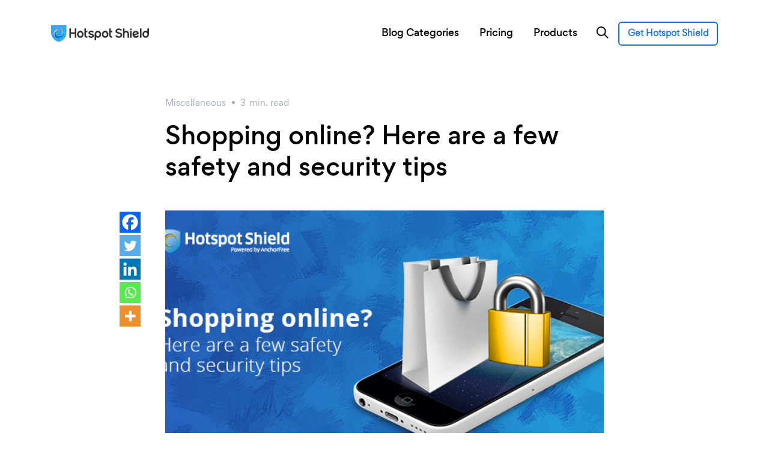

--- FILE ---
content_type: text/html; charset=UTF-8
request_url: https://www.hotspotshield.com/blog/shopping-online-safety-security-tips/
body_size: 16402
content:
<!DOCTYPE html>
<html lang="en-US" id="html">
<head>
	<meta charset="UTF-8">
	<meta name="viewport" content="width=device-width, initial-scale=1, shrink-to-fit=no">
	<link rel="profile" href="https://gmpg.org/xfn/11">

    <link rel="shortcut icon" href="https://blog.hotspotshield.com/wp-content/themes/hotspotshieldblog/img/ico/favicon.ico" type="image/x-icon">
    <link rel="apple-touch-icon" sizes="57x57" href="https://blog.hotspotshield.com/wp-content/themes/hotspotshieldblog/img/ico/apple-icon-57x57.png">
	<link rel="apple-touch-icon" sizes="60x60" href="https://blog.hotspotshield.com/wp-content/themes/hotspotshieldblog/img/ico/apple-icon-60x60.png">
	<link rel="apple-touch-icon" sizes="72x72" href="https://blog.hotspotshield.com/wp-content/themes/hotspotshieldblog/img/ico/apple-icon-72x72.png">
	<link rel="apple-touch-icon" sizes="76x76" href="https://blog.hotspotshield.com/wp-content/themes/hotspotshieldblog/img/ico/apple-icon-76x76.png">
	<link rel="apple-touch-icon" sizes="114x114" href="https://blog.hotspotshield.com/wp-content/themes/hotspotshieldblog/img/ico/apple-icon-114x114.png">
	<link rel="apple-touch-icon" sizes="120x120" href="https://blog.hotspotshield.com/wp-content/themes/hotspotshieldblog/img/ico/apple-icon-120x120.png">
	<link rel="apple-touch-icon" sizes="144x144" href="https://blog.hotspotshield.com/wp-content/themes/hotspotshieldblog/img/ico/apple-icon-144x144.png">
	<link rel="apple-touch-icon" sizes="152x152" href="https://blog.hotspotshield.com/wp-content/themes/hotspotshieldblog/img/ico/apple-icon-152x152.png">
	<link rel="apple-touch-icon" sizes="180x180" href="https://blog.hotspotshield.com/wp-content/themes/hotspotshieldblog/img/ico/apple-icon-180x180.png">
	<link rel="icon" type="image/png" sizes="192x192"  href="https://blog.hotspotshield.com/wp-content/themes/hotspotshieldblog/img/ico/android-icon-192x192.png">
	<link rel="icon" type="image/png" sizes="32x32" href="https://blog.hotspotshield.com/wp-content/themes/hotspotshieldblog/img/ico/favicon-32x32.png">
	<link rel="icon" type="image/png" sizes="96x96" href="https://blog.hotspotshield.com/wp-content/themes/hotspotshieldblog/img/ico/favicon-96x96.png">
	<link rel="icon" type="image/png" sizes="16x16" href="https://blog.hotspotshield.com/wp-content/themes/hotspotshieldblog/img/ico/favicon-16x16.png">
	<meta name="theme-color" content="#ffffff">	
	

	<title>Shopping online? Here are a few safety and security tips &#8211; Hotspot Shield VPN</title>
<meta name='robots' content='max-image-preview:large' />
	<style>img:is([sizes="auto" i], [sizes^="auto," i]) { contain-intrinsic-size: 3000px 1500px }</style>
	<link rel='dns-prefetch' href='//www.hotspotshield.com' />
<link rel='stylesheet' id='wp-block-library-css' href='https://blog.hotspotshield.com/wp-includes/css/dist/block-library/style.min.css?ver=6.8.3' type='text/css' media='all' />
<style id='classic-theme-styles-inline-css' type='text/css'>
/*! This file is auto-generated */
.wp-block-button__link{color:#fff;background-color:#32373c;border-radius:9999px;box-shadow:none;text-decoration:none;padding:calc(.667em + 2px) calc(1.333em + 2px);font-size:1.125em}.wp-block-file__button{background:#32373c;color:#fff;text-decoration:none}
</style>
<style id='safe-svg-svg-icon-style-inline-css' type='text/css'>
.safe-svg-cover{text-align:center}.safe-svg-cover .safe-svg-inside{display:inline-block;max-width:100%}.safe-svg-cover svg{fill:currentColor;height:100%;max-height:100%;max-width:100%;width:100%}

</style>
<link rel='stylesheet' id='wp-components-css' href='https://blog.hotspotshield.com/wp-includes/css/dist/components/style.min.css?ver=6.8.3' type='text/css' media='all' />
<link rel='stylesheet' id='wp-preferences-css' href='https://blog.hotspotshield.com/wp-includes/css/dist/preferences/style.min.css?ver=6.8.3' type='text/css' media='all' />
<link rel='stylesheet' id='wp-block-editor-css' href='https://blog.hotspotshield.com/wp-includes/css/dist/block-editor/style.min.css?ver=6.8.3' type='text/css' media='all' />
<link rel='stylesheet' id='popup-maker-block-library-style-css' href='https://blog.hotspotshield.com/wp-content/plugins/popup-maker/dist/packages/block-library-style.css?ver=dbea705cfafe089d65f1' type='text/css' media='all' />
<style id='global-styles-inline-css' type='text/css'>
:root{--wp--preset--aspect-ratio--square: 1;--wp--preset--aspect-ratio--4-3: 4/3;--wp--preset--aspect-ratio--3-4: 3/4;--wp--preset--aspect-ratio--3-2: 3/2;--wp--preset--aspect-ratio--2-3: 2/3;--wp--preset--aspect-ratio--16-9: 16/9;--wp--preset--aspect-ratio--9-16: 9/16;--wp--preset--color--black: #000000;--wp--preset--color--cyan-bluish-gray: #abb8c3;--wp--preset--color--white: #ffffff;--wp--preset--color--pale-pink: #f78da7;--wp--preset--color--vivid-red: #cf2e2e;--wp--preset--color--luminous-vivid-orange: #ff6900;--wp--preset--color--luminous-vivid-amber: #fcb900;--wp--preset--color--light-green-cyan: #7bdcb5;--wp--preset--color--vivid-green-cyan: #00d084;--wp--preset--color--pale-cyan-blue: #8ed1fc;--wp--preset--color--vivid-cyan-blue: #0693e3;--wp--preset--color--vivid-purple: #9b51e0;--wp--preset--gradient--vivid-cyan-blue-to-vivid-purple: linear-gradient(135deg,rgba(6,147,227,1) 0%,rgb(155,81,224) 100%);--wp--preset--gradient--light-green-cyan-to-vivid-green-cyan: linear-gradient(135deg,rgb(122,220,180) 0%,rgb(0,208,130) 100%);--wp--preset--gradient--luminous-vivid-amber-to-luminous-vivid-orange: linear-gradient(135deg,rgba(252,185,0,1) 0%,rgba(255,105,0,1) 100%);--wp--preset--gradient--luminous-vivid-orange-to-vivid-red: linear-gradient(135deg,rgba(255,105,0,1) 0%,rgb(207,46,46) 100%);--wp--preset--gradient--very-light-gray-to-cyan-bluish-gray: linear-gradient(135deg,rgb(238,238,238) 0%,rgb(169,184,195) 100%);--wp--preset--gradient--cool-to-warm-spectrum: linear-gradient(135deg,rgb(74,234,220) 0%,rgb(151,120,209) 20%,rgb(207,42,186) 40%,rgb(238,44,130) 60%,rgb(251,105,98) 80%,rgb(254,248,76) 100%);--wp--preset--gradient--blush-light-purple: linear-gradient(135deg,rgb(255,206,236) 0%,rgb(152,150,240) 100%);--wp--preset--gradient--blush-bordeaux: linear-gradient(135deg,rgb(254,205,165) 0%,rgb(254,45,45) 50%,rgb(107,0,62) 100%);--wp--preset--gradient--luminous-dusk: linear-gradient(135deg,rgb(255,203,112) 0%,rgb(199,81,192) 50%,rgb(65,88,208) 100%);--wp--preset--gradient--pale-ocean: linear-gradient(135deg,rgb(255,245,203) 0%,rgb(182,227,212) 50%,rgb(51,167,181) 100%);--wp--preset--gradient--electric-grass: linear-gradient(135deg,rgb(202,248,128) 0%,rgb(113,206,126) 100%);--wp--preset--gradient--midnight: linear-gradient(135deg,rgb(2,3,129) 0%,rgb(40,116,252) 100%);--wp--preset--font-size--small: 13px;--wp--preset--font-size--medium: 20px;--wp--preset--font-size--large: 36px;--wp--preset--font-size--x-large: 42px;--wp--preset--spacing--20: 0.44rem;--wp--preset--spacing--30: 0.67rem;--wp--preset--spacing--40: 1rem;--wp--preset--spacing--50: 1.5rem;--wp--preset--spacing--60: 2.25rem;--wp--preset--spacing--70: 3.38rem;--wp--preset--spacing--80: 5.06rem;--wp--preset--shadow--natural: 6px 6px 9px rgba(0, 0, 0, 0.2);--wp--preset--shadow--deep: 12px 12px 50px rgba(0, 0, 0, 0.4);--wp--preset--shadow--sharp: 6px 6px 0px rgba(0, 0, 0, 0.2);--wp--preset--shadow--outlined: 6px 6px 0px -3px rgba(255, 255, 255, 1), 6px 6px rgba(0, 0, 0, 1);--wp--preset--shadow--crisp: 6px 6px 0px rgba(0, 0, 0, 1);}:where(.is-layout-flex){gap: 0.5em;}:where(.is-layout-grid){gap: 0.5em;}body .is-layout-flex{display: flex;}.is-layout-flex{flex-wrap: wrap;align-items: center;}.is-layout-flex > :is(*, div){margin: 0;}body .is-layout-grid{display: grid;}.is-layout-grid > :is(*, div){margin: 0;}:where(.wp-block-columns.is-layout-flex){gap: 2em;}:where(.wp-block-columns.is-layout-grid){gap: 2em;}:where(.wp-block-post-template.is-layout-flex){gap: 1.25em;}:where(.wp-block-post-template.is-layout-grid){gap: 1.25em;}.has-black-color{color: var(--wp--preset--color--black) !important;}.has-cyan-bluish-gray-color{color: var(--wp--preset--color--cyan-bluish-gray) !important;}.has-white-color{color: var(--wp--preset--color--white) !important;}.has-pale-pink-color{color: var(--wp--preset--color--pale-pink) !important;}.has-vivid-red-color{color: var(--wp--preset--color--vivid-red) !important;}.has-luminous-vivid-orange-color{color: var(--wp--preset--color--luminous-vivid-orange) !important;}.has-luminous-vivid-amber-color{color: var(--wp--preset--color--luminous-vivid-amber) !important;}.has-light-green-cyan-color{color: var(--wp--preset--color--light-green-cyan) !important;}.has-vivid-green-cyan-color{color: var(--wp--preset--color--vivid-green-cyan) !important;}.has-pale-cyan-blue-color{color: var(--wp--preset--color--pale-cyan-blue) !important;}.has-vivid-cyan-blue-color{color: var(--wp--preset--color--vivid-cyan-blue) !important;}.has-vivid-purple-color{color: var(--wp--preset--color--vivid-purple) !important;}.has-black-background-color{background-color: var(--wp--preset--color--black) !important;}.has-cyan-bluish-gray-background-color{background-color: var(--wp--preset--color--cyan-bluish-gray) !important;}.has-white-background-color{background-color: var(--wp--preset--color--white) !important;}.has-pale-pink-background-color{background-color: var(--wp--preset--color--pale-pink) !important;}.has-vivid-red-background-color{background-color: var(--wp--preset--color--vivid-red) !important;}.has-luminous-vivid-orange-background-color{background-color: var(--wp--preset--color--luminous-vivid-orange) !important;}.has-luminous-vivid-amber-background-color{background-color: var(--wp--preset--color--luminous-vivid-amber) !important;}.has-light-green-cyan-background-color{background-color: var(--wp--preset--color--light-green-cyan) !important;}.has-vivid-green-cyan-background-color{background-color: var(--wp--preset--color--vivid-green-cyan) !important;}.has-pale-cyan-blue-background-color{background-color: var(--wp--preset--color--pale-cyan-blue) !important;}.has-vivid-cyan-blue-background-color{background-color: var(--wp--preset--color--vivid-cyan-blue) !important;}.has-vivid-purple-background-color{background-color: var(--wp--preset--color--vivid-purple) !important;}.has-black-border-color{border-color: var(--wp--preset--color--black) !important;}.has-cyan-bluish-gray-border-color{border-color: var(--wp--preset--color--cyan-bluish-gray) !important;}.has-white-border-color{border-color: var(--wp--preset--color--white) !important;}.has-pale-pink-border-color{border-color: var(--wp--preset--color--pale-pink) !important;}.has-vivid-red-border-color{border-color: var(--wp--preset--color--vivid-red) !important;}.has-luminous-vivid-orange-border-color{border-color: var(--wp--preset--color--luminous-vivid-orange) !important;}.has-luminous-vivid-amber-border-color{border-color: var(--wp--preset--color--luminous-vivid-amber) !important;}.has-light-green-cyan-border-color{border-color: var(--wp--preset--color--light-green-cyan) !important;}.has-vivid-green-cyan-border-color{border-color: var(--wp--preset--color--vivid-green-cyan) !important;}.has-pale-cyan-blue-border-color{border-color: var(--wp--preset--color--pale-cyan-blue) !important;}.has-vivid-cyan-blue-border-color{border-color: var(--wp--preset--color--vivid-cyan-blue) !important;}.has-vivid-purple-border-color{border-color: var(--wp--preset--color--vivid-purple) !important;}.has-vivid-cyan-blue-to-vivid-purple-gradient-background{background: var(--wp--preset--gradient--vivid-cyan-blue-to-vivid-purple) !important;}.has-light-green-cyan-to-vivid-green-cyan-gradient-background{background: var(--wp--preset--gradient--light-green-cyan-to-vivid-green-cyan) !important;}.has-luminous-vivid-amber-to-luminous-vivid-orange-gradient-background{background: var(--wp--preset--gradient--luminous-vivid-amber-to-luminous-vivid-orange) !important;}.has-luminous-vivid-orange-to-vivid-red-gradient-background{background: var(--wp--preset--gradient--luminous-vivid-orange-to-vivid-red) !important;}.has-very-light-gray-to-cyan-bluish-gray-gradient-background{background: var(--wp--preset--gradient--very-light-gray-to-cyan-bluish-gray) !important;}.has-cool-to-warm-spectrum-gradient-background{background: var(--wp--preset--gradient--cool-to-warm-spectrum) !important;}.has-blush-light-purple-gradient-background{background: var(--wp--preset--gradient--blush-light-purple) !important;}.has-blush-bordeaux-gradient-background{background: var(--wp--preset--gradient--blush-bordeaux) !important;}.has-luminous-dusk-gradient-background{background: var(--wp--preset--gradient--luminous-dusk) !important;}.has-pale-ocean-gradient-background{background: var(--wp--preset--gradient--pale-ocean) !important;}.has-electric-grass-gradient-background{background: var(--wp--preset--gradient--electric-grass) !important;}.has-midnight-gradient-background{background: var(--wp--preset--gradient--midnight) !important;}.has-small-font-size{font-size: var(--wp--preset--font-size--small) !important;}.has-medium-font-size{font-size: var(--wp--preset--font-size--medium) !important;}.has-large-font-size{font-size: var(--wp--preset--font-size--large) !important;}.has-x-large-font-size{font-size: var(--wp--preset--font-size--x-large) !important;}
:where(.wp-block-post-template.is-layout-flex){gap: 1.25em;}:where(.wp-block-post-template.is-layout-grid){gap: 1.25em;}
:where(.wp-block-columns.is-layout-flex){gap: 2em;}:where(.wp-block-columns.is-layout-grid){gap: 2em;}
:root :where(.wp-block-pullquote){font-size: 1.5em;line-height: 1.6;}
</style>
<link rel='stylesheet' id='widgets-on-pages-css' href='https://blog.hotspotshield.com/wp-content/plugins/widgets-on-pages/public/css/widgets-on-pages-public.css?ver=1.4.0' type='text/css' media='all' />
<link rel='stylesheet' id='ppress-frontend-css' href='https://blog.hotspotshield.com/wp-content/plugins/wp-user-avatar/assets/css/frontend.min.css?ver=4.16.8' type='text/css' media='all' />
<link rel='stylesheet' id='ppress-flatpickr-css' href='https://blog.hotspotshield.com/wp-content/plugins/wp-user-avatar/assets/flatpickr/flatpickr.min.css?ver=4.16.8' type='text/css' media='all' />
<link rel='stylesheet' id='ppress-select2-css' href='https://blog.hotspotshield.com/wp-content/plugins/wp-user-avatar/assets/select2/select2.min.css?ver=6.8.3' type='text/css' media='all' />
<link rel='stylesheet' id='understrap-styles-css' href='https://blog.hotspotshield.com/wp-content/themes/hotspotshieldblog/css/theme.min.css?ver=0.9.1.1692786596' type='text/css' media='all' />
<link rel='stylesheet' id='newsletter-css' href='https://blog.hotspotshield.com/wp-content/plugins/newsletter/style.css?ver=9.1.1' type='text/css' media='all' />
<link rel='stylesheet' id='wp-pagenavi-css' href='https://blog.hotspotshield.com/wp-content/plugins/wp-pagenavi/pagenavi-css.css?ver=2.70' type='text/css' media='all' />
<link rel='stylesheet' id='heateor_sss_frontend_css-css' href='https://blog.hotspotshield.com/wp-content/plugins/sassy-social-share/public/css/sassy-social-share-public.css?ver=3.3.79' type='text/css' media='all' />
<style id='heateor_sss_frontend_css-inline-css' type='text/css'>
.heateor_sss_button_instagram span.heateor_sss_svg,a.heateor_sss_instagram span.heateor_sss_svg{background:radial-gradient(circle at 30% 107%,#fdf497 0,#fdf497 5%,#fd5949 45%,#d6249f 60%,#285aeb 90%)}.heateor_sss_horizontal_sharing .heateor_sss_svg,.heateor_sss_standard_follow_icons_container .heateor_sss_svg{color:#fff;border-width:0px;border-style:solid;border-color:transparent}.heateor_sss_horizontal_sharing .heateorSssTCBackground{color:#666}.heateor_sss_horizontal_sharing span.heateor_sss_svg:hover,.heateor_sss_standard_follow_icons_container span.heateor_sss_svg:hover{border-color:transparent;}.heateor_sss_vertical_sharing span.heateor_sss_svg,.heateor_sss_floating_follow_icons_container span.heateor_sss_svg{color:#fff;border-width:0px;border-style:solid;border-color:transparent;}.heateor_sss_vertical_sharing .heateorSssTCBackground{color:#666;}.heateor_sss_vertical_sharing span.heateor_sss_svg:hover,.heateor_sss_floating_follow_icons_container span.heateor_sss_svg:hover{border-color:transparent;}@media screen and (max-width:783px) {.heateor_sss_vertical_sharing{display:none!important}}
</style>
<link rel='stylesheet' id='popup-maker-site-css' href='//blog.hotspotshield.com/wp-content/uploads/pum/pum-site-styles.css?generated=1755234298&#038;ver=1.21.5' type='text/css' media='all' />
<script type="text/javascript" src="https://blog.hotspotshield.com/wp-includes/js/jquery/jquery.min.js?ver=3.7.1" id="jquery-core-js"></script>
<script type="text/javascript" src="https://blog.hotspotshield.com/wp-includes/js/jquery/jquery-migrate.min.js?ver=3.4.1" id="jquery-migrate-js"></script>
<script type="text/javascript" src="https://blog.hotspotshield.com/wp-content/plugins/wp-user-avatar/assets/flatpickr/flatpickr.min.js?ver=4.16.8" id="ppress-flatpickr-js"></script>
<script type="text/javascript" src="https://blog.hotspotshield.com/wp-content/plugins/wp-user-avatar/assets/select2/select2.min.js?ver=4.16.8" id="ppress-select2-js"></script>
<link rel="https://api.w.org/" href="https://blog.hotspotshield.com/wp-json/" /><link rel="alternate" title="JSON" type="application/json" href="https://blog.hotspotshield.com/wp-json/wp/v2/posts/3892" /><link rel="canonical" href="https://blog.hotspotshield.com/shopping-online-safety-security-tips/" />
<link rel="alternate" title="oEmbed (JSON)" type="application/json+oembed" href="https://blog.hotspotshield.com/wp-json/oembed/1.0/embed?url=https%3A%2F%2Fblog.hotspotshield.com%2Fshopping-online-safety-security-tips%2F" />
<link rel="alternate" title="oEmbed (XML)" type="text/xml+oembed" href="https://blog.hotspotshield.com/wp-json/oembed/1.0/embed?url=https%3A%2F%2Fblog.hotspotshield.com%2Fshopping-online-safety-security-tips%2F&#038;format=xml" />
<link rel="pingback" href="https://blog.hotspotshield.com/xmlrpc.php">
<meta name="mobile-web-app-capable" content="yes">
<meta name="apple-mobile-web-app-capable" content="yes">
<meta name="apple-mobile-web-app-title" content="Hotspot Shield VPN - ">
		<style type="text/css" id="wp-custom-css">
			.left-col1 {
	padding-left: 50px;
}

.left-col2 {
	padding-left: 25px;
}

strong, b{
	font-family: "Gordita Medium";
}
.getbtn-cta {
		display: inline-block;
    border: solid 2px #1370f5;
    line-height: 16px;
    height: 40px;
    padding: 10px 14px !important;
    font-size: 14px;
    color: #1370F5;
    border-radius: 6px;
    text-align: center;
    font-weight: 600;
    width: auto;
}
.getbtn-cta a {
    color: #1370F5 !important;
		font-family: "Gordita" !important;
}

.getbtn-cta:hover {
	border: 2px solid #118CFF;
  background: #118CFF;
	color: #fff;
}

/*Author profile styles*/

#author {
	background: #fafafa;
	padding: 50px 0px;
	margin-bottom: 50px;
}

.authorcolumn1 {
  float: left;
  width: 25%;
  padding: 5px;
}
.authorcolumn2 {
  float: left;
  width: 75%;
  padding: 5px 5px 5px 50px;
}

@media screen and (max-width: 500px) {
  .authorcolumn1 {
    width: 100%;
		padding: 15px 5px;
  }
	.authorcolumn2 {
		width: 100%;
		padding: 5px;
	}
}

/*Our Authors*/

#authorslist {
	background: #fafafa;
	padding: 50px 0px;
	margin-top: 0px;
	margin-bottom: 50px;
}
#authorslist > div > div > div.authorscolumn2 > h1 {
	
}

.authorscolumn1 {
  float: left;
  width: 60%;
  padding: 5px;
}
.authorscolumn2 {
  float: left;
  width: 40%;
  padding: 5px 5px 5px 50px;
}

@media screen and (max-width: 500px) {
	.regular__content{
		padding: 15px;
	}
	
	#authorslist {
	background: #fafafa;
	padding: 0px;
	margin-top: 0px;
	margin-bottom: 20px;
}
  .authorscolumn1 {
    width: 100%;
		padding: 0;
  }
	.authorscolumn2 {
		width: 100%;
		padding: 15px;
	}
}
#page__footer .footer__wrapper .footer__menu h5 {
    font-size: 14px;
    font-family: "Gordita";
    line-height: 16px;
    margin-bottom: 7px;
    position: relative;
    color: #fff;
}
#page__footer {
    background: #101010;
    font-size: .875rem;
    overflow: hidden;
    padding-top: 60px;
    padding-bottom: 0px;
}
#page__footer .footer__wrapper {
    margin: 0 auto;
    padding: 0 30px;
    max-width: 1170px;
}
#page__footer .footer__wrapper .footer__menu {
    margin: 0 0 60px;
}
.footer__menu--list {
    line-height: 16px;
    width: 160px;
    margin-right: 30px;
    margin-left: 0;
    padding-right: 0;
}
#page__footer .footer__wrapper .footer__menu .footer__menu--list li a {
    font-size: 14px;
    line-height: 16px;
    padding-top: 7px;
    padding-bottom: 7px;
    display: block;
    color: #b3b3b3;
    font-family: "Gordita";
}
#page__footer .footer__wrapper .footer__menu .footer__menu--list li a:hover {
    color: #1370f5;
}
#page__footer .footer__bottom {
    margin-top: 0px;
    padding-bottom: 8px;
}
#page__footer .footer__bottom .footer__socials {
    position: relative;
    top: -6px;
}
#page__footer .footer__bottom .footer__socials a {
    padding: 11px 11px 14px;
}
#page__footer .footer__nav {
    padding-bottom: 56px;
}
#page__footer .footer__nav #menu-tos-menu li a {
    font-size: 12px;
    color: #b3b3b3;
    margin-right: 10px;
    font-family: "Gordita";
}
#page__footer .footer__nav #menu-tos-menu li a:hover {
    color: #1370f5;
}
#page__footer .footer__nav small {
    font-family: "Gordita";
    font-size: 12px;
    line-height: 18px;
    color: #707070;
}
.footer__menu--list .menu-item-5991 {
	display:none !important;
}		</style>
			<script src="https://cmp.osano.com/16A2vNUFatg5b44KX/fc80ae52-dd27-4d1b-9a67-d9de5f3e1473/osano.js"></script>
</head>

<body class="wp-singular post-template-default single single-post postid-3892 single-format-standard wp-theme-hotspotshieldblog group-blog">

	<div class="menu-overlay"></div>

	<div class="main-menu-sidebar visible-xs visible-sm visible-md" id="menu">

		<header>
			<a href="https://www.hotspotshield.com" class="d-md-block mobile-logo">
				<img src="https://blog.hotspotshield.com/wp-content/uploads/2020/09/full.svg" alt="Hotspot Shield VPN">
			</a>				
			<a href="javascript:;" class="close-menu-btn"><svg viewBox="0 0 20 20" id="icon-close-push" width="16px" height="16px"><g stroke="#fff" stroke-width="2" fill="none" fill-rule="evenodd" stroke-linecap="square"><path d="M2 2l16 16M2 18L18 2"></path></g></svg></a>
		</header>
		<!-- // header  -->

		<nav id="sidebar-menu-wrapper">
			<div id="menu">    
				<ul class="nav-links">
				<li id="menu-item-5896" class="menu-item menu-item-type-custom menu-item-object-custom menu-item-has-children menu-item-5896 has-menu"><a title="Blog Categories" href="https://www.hotspotshield.com/blog" aria-haspopup="true"  data-toggle="dropdownx" >Blog Categories</a><small></small>
<ul role="menu" class=" dropdown-some">
	<li id="menu-item-5897" class="menu-item menu-item-type-taxonomy menu-item-object-category menu-item-5897"><a title="Gaming" href="https://blog.hotspotshield.com/category/gaming/"  data-toggle="dropdownx" >Gaming</a></li>
	<li id="menu-item-5898" class="menu-item menu-item-type-taxonomy menu-item-object-category menu-item-5898"><a title="Internet Censorship" href="https://blog.hotspotshield.com/category/internet-censorship/"  data-toggle="dropdownx" >Internet Censorship</a></li>
	<li id="menu-item-5899" class="menu-item menu-item-type-taxonomy menu-item-object-category current-post-ancestor current-menu-parent current-post-parent menu-item-5899"><a title="Miscellaneous" href="https://blog.hotspotshield.com/category/miscellaneous/"  data-toggle="dropdownx" >Miscellaneous</a></li>
	<li id="menu-item-5900" class="menu-item menu-item-type-taxonomy menu-item-object-category menu-item-5900"><a title="Music" href="https://blog.hotspotshield.com/category/music/"  data-toggle="dropdownx" >Music</a></li>
	<li id="menu-item-5901" class="menu-item menu-item-type-taxonomy menu-item-object-category menu-item-5901"><a title="Parenting" href="https://blog.hotspotshield.com/category/parenting/"  data-toggle="dropdownx" >Parenting</a></li>
	<li id="menu-item-5902" class="menu-item menu-item-type-taxonomy menu-item-object-category menu-item-5902"><a title="Privacy &amp; Security" href="https://blog.hotspotshield.com/category/privacy-security/"  data-toggle="dropdownx" >Privacy &amp; Security</a></li>
	<li id="menu-item-5903" class="menu-item menu-item-type-taxonomy menu-item-object-category menu-item-5903"><a title="Product News" href="https://blog.hotspotshield.com/category/product-news/"  data-toggle="dropdownx" >Product News</a></li>
	<li id="menu-item-5904" class="menu-item menu-item-type-taxonomy menu-item-object-category menu-item-5904"><a title="Sports" href="https://blog.hotspotshield.com/category/sports/"  data-toggle="dropdownx" >Sports</a></li>
	<li id="menu-item-5905" class="menu-item menu-item-type-taxonomy menu-item-object-category menu-item-5905"><a title="Tips" href="https://blog.hotspotshield.com/category/tips/"  data-toggle="dropdownx" >Tips</a></li>
	<li id="menu-item-5906" class="menu-item menu-item-type-taxonomy menu-item-object-category menu-item-5906"><a title="Travel" href="https://blog.hotspotshield.com/category/travel/"  data-toggle="dropdownx" >Travel</a></li>
	<li id="menu-item-5907" class="menu-item menu-item-type-taxonomy menu-item-object-category menu-item-5907"><a title="TV &amp; Movies" href="https://blog.hotspotshield.com/category/tv-movies/"  data-toggle="dropdownx" >TV &amp; Movies</a></li>
</ul>
</li>
<li id="menu-item-6134" class="menu-item menu-item-type-custom menu-item-object-custom menu-item-6134"><a title="Pricing" href="https://www.hotspotshield.com/select-plan/"  data-toggle="dropdownx" >Pricing</a></li>
<li id="menu-item-6133" class="menu-item menu-item-type-custom menu-item-object-custom menu-item-6133"><a title="Products" href="https://www.hotspotshield.com/vpn/vpn-for-mac/"  data-toggle="dropdownx" >Products</a></li>
  			
				</ul>
			</div>
			<!-- // menu  -->
		</nav>
		<!-- // sidebar menu wrapper  -->

	</div>

    <div class="fixed-top" id="header-blog">
        <div class="container">
			<div class="top__branding">
				<a href="https://www.hotspotshield.com" class="desk-logo"><img src="https://blog.hotspotshield.com/wp-content/uploads/2020/09/full.svg" alt="Hotspot Shield VPN"></a>
				<a href="https://www.hotspotshield.com" class="mobile-logo"><img src="https://blog.hotspotshield.com/wp-content/uploads/2020/09/full.svg" alt="Hotspot Shield VPN"></a>
			</div>
			<!-- // braidng  -->      
			<div class="top__nav">
			    <div class="menu-blog-menu-container"><ul id="menu-blog-menu-1" class="menu"><li class="menu-item menu-item-type-custom menu-item-object-custom menu-item-has-children menu-item-5896"><a href="https://www.hotspotshield.com/blog">Blog Categories</a>
<ul class="sub-menu">
	<li class="menu-item menu-item-type-taxonomy menu-item-object-category menu-item-5897"><a href="https://blog.hotspotshield.com/category/gaming/">Gaming</a></li>
	<li class="menu-item menu-item-type-taxonomy menu-item-object-category menu-item-5898"><a href="https://blog.hotspotshield.com/category/internet-censorship/">Internet Censorship</a></li>
	<li class="menu-item menu-item-type-taxonomy menu-item-object-category current-post-ancestor current-menu-parent current-post-parent menu-item-5899"><a href="https://blog.hotspotshield.com/category/miscellaneous/">Miscellaneous</a></li>
	<li class="menu-item menu-item-type-taxonomy menu-item-object-category menu-item-5900"><a href="https://blog.hotspotshield.com/category/music/">Music</a></li>
	<li class="menu-item menu-item-type-taxonomy menu-item-object-category menu-item-5901"><a href="https://blog.hotspotshield.com/category/parenting/">Parenting</a></li>
	<li class="menu-item menu-item-type-taxonomy menu-item-object-category menu-item-5902"><a href="https://blog.hotspotshield.com/category/privacy-security/">Privacy &amp; Security</a></li>
	<li class="menu-item menu-item-type-taxonomy menu-item-object-category menu-item-5903"><a href="https://blog.hotspotshield.com/category/product-news/">Product News</a></li>
	<li class="menu-item menu-item-type-taxonomy menu-item-object-category menu-item-5904"><a href="https://blog.hotspotshield.com/category/sports/">Sports</a></li>
	<li class="menu-item menu-item-type-taxonomy menu-item-object-category menu-item-5905"><a href="https://blog.hotspotshield.com/category/tips/">Tips</a></li>
	<li class="menu-item menu-item-type-taxonomy menu-item-object-category menu-item-5906"><a href="https://blog.hotspotshield.com/category/travel/">Travel</a></li>
	<li class="menu-item menu-item-type-taxonomy menu-item-object-category menu-item-5907"><a href="https://blog.hotspotshield.com/category/tv-movies/">TV &amp; Movies</a></li>
</ul>
</li>
<li class="menu-item menu-item-type-custom menu-item-object-custom menu-item-6134"><a href="https://www.hotspotshield.com/select-plan/">Pricing</a></li>
<li class="menu-item menu-item-type-custom menu-item-object-custom menu-item-6133"><a href="https://www.hotspotshield.com/vpn/vpn-for-mac/">Products</a></li>
</ul></div>				<a href="javascript:;" id="search-btn"><img src="https://blog.hotspotshield.com/wp-content/themes/hotspotshieldblog/img/ico/search.svg" alt=""></a>
				<a class="getbtn-cta" href="https://www.hotspotshield.com/select-plan/">Get Hotspot Shield</a>
			</div>
			<!-- // nav  -->     
			<div id="search-bar">
				<form role="search" action="https://blog.hotspotshield.com/" method="get" id="searchform">
					<input type="text" name="s" placeholder="Search"/>
					<button type="submit" alt="Search" value=""><img src="https://blog.hotspotshield.com/wp-content/themes/hotspotshieldblog/img/ico/search-small.svg" alt=""></button>
				</form>
				<a href="javascript:;" class="btn-close"><img src="https://blog.hotspotshield.com/wp-content/themes/hotspotshieldblog/img/ico/close-search.svg" alt=""></a>
			</div>
			<!-- // search bar  -->			
			<div id="mobile-menu--btn" class="d-lg-none">
				<a href="javascript:;">
					<span></span>
					<span></span>
					<span></span>
				</a>
			</div>
			<!-- // mobile  -->		
			<a href="javascript:;" id="search-btn--mobile" class="d-lg-none"><img src="https://blog.hotspotshield.com/wp-content/themes/hotspotshieldblog/img/ico/search.svg" alt=""></a>
        </div>
        <!-- // container  -->
    </div>
    <!-- // blog header  -->
<div id="blog-single">
		<div class="container container-intro">

			<div class="row">
				<div class="col-lg-8 offset-lg-2 col-md-10 offset-md-1">
					<header>
						<div class="metas">
							<span><a href="https://blog.hotspotshield.com/category/miscellaneous/">Miscellaneous</a></span>
							<span><span class="span-reading-time rt-reading-time"><span class="rt-label rt-prefix"></span> <span class="rt-time"> 3</span> <span class="rt-label rt-postfix">min.</span></span> read</span>	
						</div>	
						<!-- // metas  -->
						<h1>Shopping online? Here are a few safety and security tips</h1>
					</header>
				</div>
				<!-- // col -->
			</div>
			<!-- // row  -->

		</div>

		<div class="container container-narrow">

			<div class="row">

				<div class="col-lg-2 col-md-1">
					<div class="blog-share d-none d-md-block">
						
						<!-- Go to www.addthis.com/dashboard to customize your tools -->
						<!-- <div class="addthis_inline_share_toolbox"></div> -->

						<div class="heateor_sss_sharing_container heateor_sss_horizontal_sharing" data-heateor-ss-offset="0" data-heateor-sss-href='https://blog.hotspotshield.com/shopping-online-safety-security-tips/'><div class="heateor_sss_sharing_ul"><a aria-label="Facebook" class="heateor_sss_facebook" href="https://www.facebook.com/sharer/sharer.php?u=https%3A%2F%2Fblog.hotspotshield.com%2Fshopping-online-safety-security-tips%2F" title="Facebook" rel="nofollow noopener" target="_blank" style="font-size:32px!important;box-shadow:none;display:inline-block;vertical-align:middle"><span class="heateor_sss_svg" style="background-color:#0765FE;width:35px;height:35px;display:inline-block;opacity:1;float:left;font-size:32px;box-shadow:none;display:inline-block;font-size:16px;padding:0 4px;vertical-align:middle;background-repeat:repeat;overflow:hidden;padding:0;cursor:pointer;box-sizing:content-box"><svg style="display:block;" focusable="false" aria-hidden="true" xmlns="http://www.w3.org/2000/svg" width="100%" height="100%" viewBox="0 0 32 32"><path fill="#fff" d="M28 16c0-6.627-5.373-12-12-12S4 9.373 4 16c0 5.628 3.875 10.35 9.101 11.647v-7.98h-2.474V16H13.1v-1.58c0-4.085 1.849-5.978 5.859-5.978.76 0 2.072.15 2.608.298v3.325c-.283-.03-.775-.045-1.386-.045-1.967 0-2.728.745-2.728 2.683V16h3.92l-.673 3.667h-3.247v8.245C23.395 27.195 28 22.135 28 16Z"></path></svg></span></a><a aria-label="Twitter" class="heateor_sss_button_twitter" href="https://twitter.com/intent/tweet?text=Shopping%20online%3F%20Here%20are%20a%20few%20safety%20and%20security%20tips&url=https%3A%2F%2Fblog.hotspotshield.com%2Fshopping-online-safety-security-tips%2F" title="Twitter" rel="nofollow noopener" target="_blank" style="font-size:32px!important;box-shadow:none;display:inline-block;vertical-align:middle"><span class="heateor_sss_svg heateor_sss_s__default heateor_sss_s_twitter" style="background-color:#55acee;width:35px;height:35px;display:inline-block;opacity:1;float:left;font-size:32px;box-shadow:none;display:inline-block;font-size:16px;padding:0 4px;vertical-align:middle;background-repeat:repeat;overflow:hidden;padding:0;cursor:pointer;box-sizing:content-box"><svg style="display:block;" focusable="false" aria-hidden="true" xmlns="http://www.w3.org/2000/svg" width="100%" height="100%" viewBox="-4 -4 39 39"><path d="M28 8.557a9.913 9.913 0 0 1-2.828.775 4.93 4.93 0 0 0 2.166-2.725 9.738 9.738 0 0 1-3.13 1.194 4.92 4.92 0 0 0-3.593-1.55 4.924 4.924 0 0 0-4.794 6.049c-4.09-.21-7.72-2.17-10.15-5.15a4.942 4.942 0 0 0-.665 2.477c0 1.71.87 3.214 2.19 4.1a4.968 4.968 0 0 1-2.23-.616v.06c0 2.39 1.7 4.38 3.952 4.83-.414.115-.85.174-1.297.174-.318 0-.626-.03-.928-.086a4.935 4.935 0 0 0 4.6 3.42 9.893 9.893 0 0 1-6.114 2.107c-.398 0-.79-.023-1.175-.068a13.953 13.953 0 0 0 7.55 2.213c9.056 0 14.01-7.507 14.01-14.013 0-.213-.005-.426-.015-.637.96-.695 1.795-1.56 2.455-2.55z" fill="#fff"></path></svg></span></a><a aria-label="Linkedin" class="heateor_sss_button_linkedin" href="https://www.linkedin.com/sharing/share-offsite/?url=https%3A%2F%2Fblog.hotspotshield.com%2Fshopping-online-safety-security-tips%2F" title="Linkedin" rel="nofollow noopener" target="_blank" style="font-size:32px!important;box-shadow:none;display:inline-block;vertical-align:middle"><span class="heateor_sss_svg heateor_sss_s__default heateor_sss_s_linkedin" style="background-color:#0077b5;width:35px;height:35px;display:inline-block;opacity:1;float:left;font-size:32px;box-shadow:none;display:inline-block;font-size:16px;padding:0 4px;vertical-align:middle;background-repeat:repeat;overflow:hidden;padding:0;cursor:pointer;box-sizing:content-box"><svg style="display:block;" focusable="false" aria-hidden="true" xmlns="http://www.w3.org/2000/svg" width="100%" height="100%" viewBox="0 0 32 32"><path d="M6.227 12.61h4.19v13.48h-4.19V12.61zm2.095-6.7a2.43 2.43 0 0 1 0 4.86c-1.344 0-2.428-1.09-2.428-2.43s1.084-2.43 2.428-2.43m4.72 6.7h4.02v1.84h.058c.56-1.058 1.927-2.176 3.965-2.176 4.238 0 5.02 2.792 5.02 6.42v7.395h-4.183v-6.56c0-1.564-.03-3.574-2.178-3.574-2.18 0-2.514 1.7-2.514 3.46v6.668h-4.187V12.61z" fill="#fff"></path></svg></span></a><a aria-label="Whatsapp" class="heateor_sss_whatsapp" href="https://api.whatsapp.com/send?text=Shopping%20online%3F%20Here%20are%20a%20few%20safety%20and%20security%20tips%20https%3A%2F%2Fblog.hotspotshield.com%2Fshopping-online-safety-security-tips%2F" title="Whatsapp" rel="nofollow noopener" target="_blank" style="font-size:32px!important;box-shadow:none;display:inline-block;vertical-align:middle"><span class="heateor_sss_svg" style="background-color:#55eb4c;width:35px;height:35px;display:inline-block;opacity:1;float:left;font-size:32px;box-shadow:none;display:inline-block;font-size:16px;padding:0 4px;vertical-align:middle;background-repeat:repeat;overflow:hidden;padding:0;cursor:pointer;box-sizing:content-box"><svg style="display:block;" focusable="false" aria-hidden="true" xmlns="http://www.w3.org/2000/svg" width="100%" height="100%" viewBox="-6 -5 40 40"><path class="heateor_sss_svg_stroke heateor_sss_no_fill" stroke="#fff" stroke-width="2" fill="none" d="M 11.579798566743314 24.396926207859085 A 10 10 0 1 0 6.808479557110079 20.73576436351046"></path><path d="M 7 19 l -1 6 l 6 -1" class="heateor_sss_no_fill heateor_sss_svg_stroke" stroke="#fff" stroke-width="2" fill="none"></path><path d="M 10 10 q -1 8 8 11 c 5 -1 0 -6 -1 -3 q -4 -3 -5 -5 c 4 -2 -1 -5 -1 -4" fill="#fff"></path></svg></span></a><a class="heateor_sss_more" aria-label="More" title="More" rel="nofollow noopener" style="font-size: 32px!important;border:0;box-shadow:none;display:inline-block!important;font-size:16px;padding:0 4px;vertical-align: middle;display:inline;" href="https://blog.hotspotshield.com/shopping-online-safety-security-tips/" onclick="event.preventDefault()"><span class="heateor_sss_svg" style="background-color:#ee8e2d;width:35px;height:35px;display:inline-block!important;opacity:1;float:left;font-size:32px!important;box-shadow:none;display:inline-block;font-size:16px;padding:0 4px;vertical-align:middle;display:inline;background-repeat:repeat;overflow:hidden;padding:0;cursor:pointer;box-sizing:content-box;" onclick="heateorSssMoreSharingPopup(this, 'https://blog.hotspotshield.com/shopping-online-safety-security-tips/', 'Shopping%20online%3F%20Here%20are%20a%20few%20safety%20and%20security%20tips', '' )"><svg xmlns="http://www.w3.org/2000/svg" xmlns:xlink="http://www.w3.org/1999/xlink" viewBox="-.3 0 32 32" version="1.1" width="100%" height="100%" style="display:block;" xml:space="preserve"><g><path fill="#fff" d="M18 14V8h-4v6H8v4h6v6h4v-6h6v-4h-6z" fill-rule="evenodd"></path></g></svg></span></a></div><div class="heateorSssClear"></div></div>            
					</div>
					<!-- // share  -->
				</div>
				<!-- // share col  -->

				<div class="col-lg-8 col-md-11">
				
											<div class="blog__image">
							<!--  

							<img alt=""
								srcset=" 1x, 
								 2x" src=""/>  -->

								<img alt="Shopping online? Here are a few safety and security tips"
									srcset="https://blog.hotspotshield.com/wp-content/uploads/2016/11/112416-featuredimage-3.jpg 1x, 
									https://blog.hotspotshield.com/wp-content/uploads/2016/11/112416-featuredimage-3.jpg 2x" class="img-responsive" src="https://blog.hotspotshield.com/wp-content/uploads/2016/11/112416-featuredimage-3.jpg" /> 

						</div>
						<!-- // image  -->					
										
								
					<div class="blog__content">
						
					<div class="blog-author">
							<img src=" https://gravatar.com/avatar/2a05573abb867d4b89a247d9a648c7b5?s=80&d=mm ">						<div class="author-desc">
							<span class="title"><a href="https://blog.hotspotshield.com/author/a-terekhovanchorfree-com/" title="Posts by Anton Terekhov" rel="author">Anton Terekhov</a></span>

						</div>
						<!-- // desc  -->
					</div>
					<!-- // author  -->		
					
							<div class="content">
								<p style="text-align: center;"><a href="https://blog.hotspotshield.com/wp-content/uploads/2016/11/112416-featuredimage-3.jpg"><img fetchpriority="high" decoding="async" class="alignnone size-full wp-image-3893" src="https://blog.hotspotshield.com/wp-content/uploads/2016/11/112416-featuredimage-3.jpg" alt="Hotspot Shield VPN for online shopping" width="700" height="366" srcset="https://blog.hotspotshield.com/wp-content/uploads/2016/11/112416-featuredimage-3.jpg 700w, https://blog.hotspotshield.com/wp-content/uploads/2016/11/112416-featuredimage-3-310x162.jpg 310w, https://blog.hotspotshield.com/wp-content/uploads/2016/11/112416-featuredimage-3-640x335.jpg 640w, https://blog.hotspotshield.com/wp-content/uploads/2016/11/112416-featuredimage-3-300x157.jpg 300w" sizes="(max-width: 700px) 100vw, 700px" /></a></p>
<p style="text-align: justify;"><span style="font-weight: 400;">Online shopping allows customers to conveniently browse through their favorite online selections in the comfort of their homes or offices, which is perfect for those who do not want commutes and long queues at checkout counters. Shopping online is not without downsides however, especially in terms of Internet safety and security.</span></p>
<p style="text-align: justify;"><span style="font-weight: 400;">If you’re planning to shop online, here are a few safety and security tips, including the use of a </span><a href="https://www.hotspotshield.com/benefits/"><span style="font-weight: 400;">virtual private network</span></a><span style="font-weight: 400;"> or <a href="https://www.hotspotshield.com/what-is-a-vpn/">VPN</a> for online shopping,</span><span style="font-weight: 400;"> for stress-free shopping sessions:</span></p>
<h4 style="text-align: justify;"><b>Check the link before clicking</b></h4>
<p style="text-align: justify;"><span style="font-weight: 400;">Clicking on an unsafe link while shopping online is not uncommon, given how easy it is for cybercriminals to spoof URLs these days. Unsafe links can make your device vulnerable to malware attacks, which in turn can jeopardize your sensitive information including your bank credentials and credit card transactions. There are a number of ways to do this safely, and the easiest is by hovering over the link to show a preview on the lower left corner of the screen.</span></p>
<h4 style="text-align: justify;"><b>Watch out for phishing and overlays</b></h4>
<p style="text-align: justify;"><span style="font-weight: 400;">Aside from infected links, online shoppers are also faced with other threats such as phishing and overlays. These malicious activities enable hackers to create spoof pages that are nearly identical to the log-in pages used by online retailers. Before inputting any information, make sure that the URL matches the one used by the online retailer that you’re on. Also, if you’re prompted to log-in again even if you already did, there is a good chance that that is a phishing page.</span></p>
<h4 style="text-align: justify;"><b>Don’t use public hotspots if possible</b></h4>
<p style="text-align: justify;"><span style="font-weight: 400;">You might be tempted to shop online while connected to a public hotspot at a coffee shop or hotel. The problem though is that nowadays it’s easy for a snooper to create a public connection that uses the exact same name and configurations as a legitimate hotspot. If you connect to </span><a href="https://blog.hotspotshield.com/2016/07/28/hackers-steal-personal-info-via-public-hotspots/"><span style="font-weight: 400;">a hotspot established by a snooper</span></a><span style="font-weight: 400;">, that snooper can then intercept any information that passes through the connection, including your credit card number and passwords.</span></p>
<h4 style="text-align: justify;"><b>Use a VPN for online shopping</b></h4>
<p style="text-align: justify;"><span style="font-weight: 400;">Connecting to the Internet using a VPN such as </span><a href="https://www.hotspotshield.com/"><span style="font-weight: 400;">Hotspot Shield</span></a><span style="font-weight: 400;"> provides a number of benefits for online shoppers. These include:</span></p>
<ul style="text-align: justify;">
<li style="font-weight: 400;"><span style="font-weight: 400;">Access to different deals – Online deals and promos can vary by territory, and some of them may be available only to limited locations. Hotspot Shield enables access to different deals by </span><a href="https://blog.hotspotshield.com/2016/09/07/unblock-geo-blocked-apps-games-anywhere-world/"><span style="font-weight: 400;">providing temporary IP addresses from different locations</span></a><span style="font-weight: 400;">, making it seem like you’re shopping online in another virtual location at a time.</span></li>
</ul>
<ul style="text-align: justify;">
<li style="font-weight: 400;"><span style="font-weight: 400;">Malware protection – Shopping online is safer and more secure when using Hotspot Shield because of the added malware protection it provides. If you use Hotspot Shield VPN for online shopping, you won’t have to worry about malware attacks when browsing your favorite online catalogs because it notifies you if the website or link that you’re trying to visit is infected with malware. It then blocks that website to prevent accidental visits.</span></li>
</ul>
<ul style="text-align: justify;">
<li style="font-weight: 400;"><span style="font-weight: 400;">Anonymous browsing – Hotspot Shield lets you shop online without having to worry about </span><a href="https://blog.hotspotshield.com/2016/09/26/stay-anonymous-secure-online-3-simple-steps/"><span style="font-weight: 400;">snoopers and hackers</span></a><span style="font-weight: 400;"> getting hold of your sensitive information and monitoring your every move. Using advanced encryption technology, Hotspot Shield provides a safe and secure tunnel for all your information to go through, protecting it from interceptions by hackers and snoopers.</span></li>
</ul>
<p style="text-align: justify;"><span style="font-weight: 400;">Shopping online? </span><a href="https://www.hotspotshield.com/vpn/"><span style="font-weight: 400;">Download Hotspot Shield VPN</span></a><span style="font-weight: 400;"> for online shopping now and enjoy safe and secure sessions today! Visit the Hotspot Shield website to learn more about its benefits, and don’t forget to </span><a href="https://blog.hotspotshield.com/"><span style="font-weight: 400;">read our other blogs</span></a><span style="font-weight: 400;"> for more VPN usage tips.</span></p>
							</div>
							<!-- // content -->
						 
															<div id="disqus_thread"></div>
							
						<footer>
															
								<span class="under">Filed under:</span>
								<a href="https://blog.hotspotshield.com/tag/access-blocked-sites/" rel="tag">access blocked sites</a>, <a href="https://blog.hotspotshield.com/tag/hotspot-shield-vpn/" rel="tag">hotspot shield vpn</a>, <a href="https://blog.hotspotshield.com/tag/internet-security/" rel="tag">internet security</a>, <a href="https://blog.hotspotshield.com/tag/malware-protection/" rel="tag">malware protection</a>, <a href="https://blog.hotspotshield.com/tag/online-privacy/" rel="tag">online privacy</a>, <a href="https://blog.hotspotshield.com/tag/online-shopping-vpn/" rel="tag">online shopping vpn</a>, <a href="https://blog.hotspotshield.com/tag/unblock-blocked-sites/" rel="tag">Unblock blocked sites</a>, <a href="https://blog.hotspotshield.com/tag/vpn-black-friday/" rel="tag">vpn black friday</a>													</footer>	

						<div class="blog-share--mobile d-sm-none">

							<!-- Go to www.addthis.com/dashboard to customize your tools -->
							<!-- <div class="addthis_inline_share_toolbox"></div> -->

							<div class="heateor_sss_sharing_container heateor_sss_horizontal_sharing" data-heateor-ss-offset="0" data-heateor-sss-href='https://blog.hotspotshield.com/shopping-online-safety-security-tips/'><div class="heateor_sss_sharing_ul"><a aria-label="Facebook" class="heateor_sss_facebook" href="https://www.facebook.com/sharer/sharer.php?u=https%3A%2F%2Fblog.hotspotshield.com%2Fshopping-online-safety-security-tips%2F" title="Facebook" rel="nofollow noopener" target="_blank" style="font-size:32px!important;box-shadow:none;display:inline-block;vertical-align:middle"><span class="heateor_sss_svg" style="background-color:#0765FE;width:35px;height:35px;display:inline-block;opacity:1;float:left;font-size:32px;box-shadow:none;display:inline-block;font-size:16px;padding:0 4px;vertical-align:middle;background-repeat:repeat;overflow:hidden;padding:0;cursor:pointer;box-sizing:content-box"><svg style="display:block;" focusable="false" aria-hidden="true" xmlns="http://www.w3.org/2000/svg" width="100%" height="100%" viewBox="0 0 32 32"><path fill="#fff" d="M28 16c0-6.627-5.373-12-12-12S4 9.373 4 16c0 5.628 3.875 10.35 9.101 11.647v-7.98h-2.474V16H13.1v-1.58c0-4.085 1.849-5.978 5.859-5.978.76 0 2.072.15 2.608.298v3.325c-.283-.03-.775-.045-1.386-.045-1.967 0-2.728.745-2.728 2.683V16h3.92l-.673 3.667h-3.247v8.245C23.395 27.195 28 22.135 28 16Z"></path></svg></span></a><a aria-label="Twitter" class="heateor_sss_button_twitter" href="https://twitter.com/intent/tweet?text=Shopping%20online%3F%20Here%20are%20a%20few%20safety%20and%20security%20tips&url=https%3A%2F%2Fblog.hotspotshield.com%2Fshopping-online-safety-security-tips%2F" title="Twitter" rel="nofollow noopener" target="_blank" style="font-size:32px!important;box-shadow:none;display:inline-block;vertical-align:middle"><span class="heateor_sss_svg heateor_sss_s__default heateor_sss_s_twitter" style="background-color:#55acee;width:35px;height:35px;display:inline-block;opacity:1;float:left;font-size:32px;box-shadow:none;display:inline-block;font-size:16px;padding:0 4px;vertical-align:middle;background-repeat:repeat;overflow:hidden;padding:0;cursor:pointer;box-sizing:content-box"><svg style="display:block;" focusable="false" aria-hidden="true" xmlns="http://www.w3.org/2000/svg" width="100%" height="100%" viewBox="-4 -4 39 39"><path d="M28 8.557a9.913 9.913 0 0 1-2.828.775 4.93 4.93 0 0 0 2.166-2.725 9.738 9.738 0 0 1-3.13 1.194 4.92 4.92 0 0 0-3.593-1.55 4.924 4.924 0 0 0-4.794 6.049c-4.09-.21-7.72-2.17-10.15-5.15a4.942 4.942 0 0 0-.665 2.477c0 1.71.87 3.214 2.19 4.1a4.968 4.968 0 0 1-2.23-.616v.06c0 2.39 1.7 4.38 3.952 4.83-.414.115-.85.174-1.297.174-.318 0-.626-.03-.928-.086a4.935 4.935 0 0 0 4.6 3.42 9.893 9.893 0 0 1-6.114 2.107c-.398 0-.79-.023-1.175-.068a13.953 13.953 0 0 0 7.55 2.213c9.056 0 14.01-7.507 14.01-14.013 0-.213-.005-.426-.015-.637.96-.695 1.795-1.56 2.455-2.55z" fill="#fff"></path></svg></span></a><a aria-label="Linkedin" class="heateor_sss_button_linkedin" href="https://www.linkedin.com/sharing/share-offsite/?url=https%3A%2F%2Fblog.hotspotshield.com%2Fshopping-online-safety-security-tips%2F" title="Linkedin" rel="nofollow noopener" target="_blank" style="font-size:32px!important;box-shadow:none;display:inline-block;vertical-align:middle"><span class="heateor_sss_svg heateor_sss_s__default heateor_sss_s_linkedin" style="background-color:#0077b5;width:35px;height:35px;display:inline-block;opacity:1;float:left;font-size:32px;box-shadow:none;display:inline-block;font-size:16px;padding:0 4px;vertical-align:middle;background-repeat:repeat;overflow:hidden;padding:0;cursor:pointer;box-sizing:content-box"><svg style="display:block;" focusable="false" aria-hidden="true" xmlns="http://www.w3.org/2000/svg" width="100%" height="100%" viewBox="0 0 32 32"><path d="M6.227 12.61h4.19v13.48h-4.19V12.61zm2.095-6.7a2.43 2.43 0 0 1 0 4.86c-1.344 0-2.428-1.09-2.428-2.43s1.084-2.43 2.428-2.43m4.72 6.7h4.02v1.84h.058c.56-1.058 1.927-2.176 3.965-2.176 4.238 0 5.02 2.792 5.02 6.42v7.395h-4.183v-6.56c0-1.564-.03-3.574-2.178-3.574-2.18 0-2.514 1.7-2.514 3.46v6.668h-4.187V12.61z" fill="#fff"></path></svg></span></a><a aria-label="Whatsapp" class="heateor_sss_whatsapp" href="https://api.whatsapp.com/send?text=Shopping%20online%3F%20Here%20are%20a%20few%20safety%20and%20security%20tips%20https%3A%2F%2Fblog.hotspotshield.com%2Fshopping-online-safety-security-tips%2F" title="Whatsapp" rel="nofollow noopener" target="_blank" style="font-size:32px!important;box-shadow:none;display:inline-block;vertical-align:middle"><span class="heateor_sss_svg" style="background-color:#55eb4c;width:35px;height:35px;display:inline-block;opacity:1;float:left;font-size:32px;box-shadow:none;display:inline-block;font-size:16px;padding:0 4px;vertical-align:middle;background-repeat:repeat;overflow:hidden;padding:0;cursor:pointer;box-sizing:content-box"><svg style="display:block;" focusable="false" aria-hidden="true" xmlns="http://www.w3.org/2000/svg" width="100%" height="100%" viewBox="-6 -5 40 40"><path class="heateor_sss_svg_stroke heateor_sss_no_fill" stroke="#fff" stroke-width="2" fill="none" d="M 11.579798566743314 24.396926207859085 A 10 10 0 1 0 6.808479557110079 20.73576436351046"></path><path d="M 7 19 l -1 6 l 6 -1" class="heateor_sss_no_fill heateor_sss_svg_stroke" stroke="#fff" stroke-width="2" fill="none"></path><path d="M 10 10 q -1 8 8 11 c 5 -1 0 -6 -1 -3 q -4 -3 -5 -5 c 4 -2 -1 -5 -1 -4" fill="#fff"></path></svg></span></a><a class="heateor_sss_more" aria-label="More" title="More" rel="nofollow noopener" style="font-size: 32px!important;border:0;box-shadow:none;display:inline-block!important;font-size:16px;padding:0 4px;vertical-align: middle;display:inline;" href="https://blog.hotspotshield.com/shopping-online-safety-security-tips/" onclick="event.preventDefault()"><span class="heateor_sss_svg" style="background-color:#ee8e2d;width:35px;height:35px;display:inline-block!important;opacity:1;float:left;font-size:32px!important;box-shadow:none;display:inline-block;font-size:16px;padding:0 4px;vertical-align:middle;display:inline;background-repeat:repeat;overflow:hidden;padding:0;cursor:pointer;box-sizing:content-box;" onclick="heateorSssMoreSharingPopup(this, 'https://blog.hotspotshield.com/shopping-online-safety-security-tips/', 'Shopping%20online%3F%20Here%20are%20a%20few%20safety%20and%20security%20tips', '' )"><svg xmlns="http://www.w3.org/2000/svg" xmlns:xlink="http://www.w3.org/1999/xlink" viewBox="-.3 0 32 32" version="1.1" width="100%" height="100%" style="display:block;" xml:space="preserve"><g><path fill="#fff" d="M18 14V8h-4v6H8v4h6v6h4v-6h6v-4h-6z" fill-rule="evenodd"></path></g></svg></span></a></div><div class="heateorSssClear"></div></div>            
						</div>
						<!-- // share  -->

					</div>
					<!-- // contne 	-->
				</div>
				<!-- // col  -->
	
			</div>
			<!-- // row  -->
		</div>
		<!-- // container  -->
	</div>
	<!-- // regular page  -->

	            

	<div class="blog-cta"
		data-2x="" 
		style="background-image: url();"              
	>
		<div class="container">
			<img class="img-responsive mobile-image" src="https://blog.hotspotshield.com/wp-content/uploads/2020/01/marketing-illustration@2x.png" alt="">		
			<div class="row">
				<div class="col-lg-7 offset-lg-5 col-md-7 offset-md-5">
					<div class="cta-content">
						<div class="cta-wrapper">
							<h3>Get the latest stories and tips from Hotspot Shield in your inbox</h3>
							<div class="form-wrapper">
								<div class="carousel-nl"><div class="tnp tnp-widget-minimal"><form class="tnp-form" action="https://blog.hotspotshield.com/wp-admin/admin-ajax.php?action=tnp&na=s" method="post"><input type="hidden" name="nr" value="widget-minimal"/><input class="tnp-email" type="email" required name="ne" value="" placeholder="Email" aria-label="Email"><input class="tnp-submit" type="submit" value="Subscribe"></form></div></div>							</div>
							<!-- // form  -->
						</div>
						<!-- // wrapper  -->
					</div>
					<!-- // conten  -->
				</div>
			</div>
			<!-- // row  -->
		</div>
		<!-- // container  -->
	</div>
	<!-- // blog cta  -->

	<div id="blog-related">
		<div class="container">
		
            <header><h2>Related articles</h2></header>  

			<div class="row">

				  
				
					<div class="col-lg-4 col-md-4">
						<article class="blog-article">
							<div class="blog-article__image">
								<a href="https://blog.hotspotshield.com/how-to-get-a-finnish-ip-address/">
									<!--  

									<img alt=""
										srcset=" 1x, 
										 2x" src=""/>  -->

                                        <img alt="How to get a Finnish IP address"
                                        srcset="https://blog.hotspotshield.com/wp-content/uploads/2022/07/Stocksy_txpa418bc4aaqS300_Large_3237300-scaled.jpg 1x, 
                                        https://blog.hotspotshield.com/wp-content/uploads/2022/07/Stocksy_txpa418bc4aaqS300_Large_3237300-1080x648.jpg 2x" class="img-responsive" src="https://blog.hotspotshield.com/wp-content/uploads/2022/07/Stocksy_txpa418bc4aaqS300_Large_3237300-scaled.jpg" /> 
										
								</a>
							</div>
							<!-- // image  -->
							<div class="blog-article__content">
								<div class="metas">
									<span><a href="https://blog.hotspotshield.com/category/privacy-security/">Privacy &amp; Security</a></span>
									<span><span class="span-reading-time rt-reading-time"><span class="rt-label rt-prefix"></span> <span class="rt-time"> 6</span> <span class="rt-label rt-postfix">min.</span></span> read</span>
								</div>
								<!-- // metas  -->                                
								<h3><a href="https://blog.hotspotshield.com/how-to-get-a-finnish-ip-address/">How to get a Finnish IP address</a></h3>
								<p>The easiest way to improve your digital privacy is to switch your IP address using a VPN. We’ll &#8230;</p>
							</div>
							<!-- // content  -->
						</article>
						<!-- // article  -->
					</div>
					<!-- // col  -->    
				
				
					<div class="col-lg-4 col-md-4">
						<article class="blog-article">
							<div class="blog-article__image">
								<a href="https://blog.hotspotshield.com/how-to-get-an-israeli-ip-address-with-a-vpn/">
									<!--  

									<img alt=""
										srcset=" 1x, 
										 2x" src=""/>  -->

                                        <img alt="How to get an Israeli IP address with a VPN"
                                        srcset="https://blog.hotspotshield.com/wp-content/uploads/2022/07/Stocksy_txp3123fb21XqS300_Large_3382589-scaled.jpg 1x, 
                                        https://blog.hotspotshield.com/wp-content/uploads/2022/07/Stocksy_txp3123fb21XqS300_Large_3382589-1080x648.jpg 2x" class="img-responsive" src="https://blog.hotspotshield.com/wp-content/uploads/2022/07/Stocksy_txp3123fb21XqS300_Large_3382589-scaled.jpg" /> 
										
								</a>
							</div>
							<!-- // image  -->
							<div class="blog-article__content">
								<div class="metas">
									<span><a href="https://blog.hotspotshield.com/category/privacy-security/">Privacy &amp; Security</a></span>
									<span><span class="span-reading-time rt-reading-time"><span class="rt-label rt-prefix"></span> <span class="rt-time"> 6</span> <span class="rt-label rt-postfix">min.</span></span> read</span>
								</div>
								<!-- // metas  -->                                
								<h3><a href="https://blog.hotspotshield.com/how-to-get-an-israeli-ip-address-with-a-vpn/">How to get an Israeli IP address with a VPN</a></h3>
								<p>Digital privacy shouldn’t be put on the back burner just because you’re traveling abroad. Below, you’ll find a &#8230;</p>
							</div>
							<!-- // content  -->
						</article>
						<!-- // article  -->
					</div>
					<!-- // col  -->    
				
				
					<div class="col-lg-4 col-md-4">
						<article class="blog-article">
							<div class="blog-article__image">
								<a href="https://blog.hotspotshield.com/how-to-stream-rai-tv-using-a-vpn/">
									<!--  

									<img alt=""
										srcset=" 1x, 
										 2x" src=""/>  -->

                                        <img alt="How to stream Rai TV using a VPN"
                                        srcset="https://blog.hotspotshield.com/wp-content/uploads/2022/07/Stocksy_txp7dcf623aSqS300_Large_2766283-scaled.jpg 1x, 
                                        https://blog.hotspotshield.com/wp-content/uploads/2022/07/Stocksy_txp7dcf623aSqS300_Large_2766283-1080x648.jpg 2x" class="img-responsive" src="https://blog.hotspotshield.com/wp-content/uploads/2022/07/Stocksy_txp7dcf623aSqS300_Large_2766283-scaled.jpg" /> 
										
								</a>
							</div>
							<!-- // image  -->
							<div class="blog-article__content">
								<div class="metas">
									<span><a href="https://blog.hotspotshield.com/category/tv-movies/">TV &amp; Movies</a></span>
									<span><span class="span-reading-time rt-reading-time"><span class="rt-label rt-prefix"></span> <span class="rt-time"> 4</span> <span class="rt-label rt-postfix">min.</span></span> read</span>
								</div>
								<!-- // metas  -->                                
								<h3><a href="https://blog.hotspotshield.com/how-to-stream-rai-tv-using-a-vpn/">How to stream Rai TV using a VPN</a></h3>
								<p>Connecting to a VPN is one of the quickest ways to enhance your digital privacy. However, for copyright &#8230;</p>
							</div>
							<!-- // content  -->
						</article>
						<!-- // article  -->
					</div>
					<!-- // col  -->    
				
								 

			</div>
		</div>
		<!-- // container  -->
	</div>
	<!-- // related  -->



	<footer id="page__footer">
		<div class="footer__wrapper">

			<div class="footer__menu">
				<h5 class="footer__menu--title">Products</h5>
				<ul class="footer__menu--list">
					<li id="menu-item-5986" class="menu-item menu-item-type-custom menu-item-object-custom menu-item-5986"><a href="https://www.hotspotshield.com/free-vpn/">Free VPN Download</a></li>
<li id="menu-item-5987" class="menu-item menu-item-type-custom menu-item-object-custom menu-item-5987"><a href="https://www.hotspotshield.com/vpn/vpn-for-windows">VPN for Windows PC</a></li>
<li id="menu-item-5988" class="menu-item menu-item-type-custom menu-item-object-custom menu-item-5988"><a href="https://www.hotspotshield.com/vpn/vpn-for-mac/">VPN for Mac</a></li>
<li id="menu-item-5989" class="menu-item menu-item-type-custom menu-item-object-custom menu-item-5989"><a href="https://www.hotspotshield.com/vpn/vpn-for-iphone/">VPN for iOS</a></li>
<li id="menu-item-5990" class="menu-item menu-item-type-custom menu-item-object-custom menu-item-5990"><a href="https://www.hotspotshield.com/vpn/vpn-for-android/">VPN for Android</a></li>
<li id="menu-item-5991" class="menu-item menu-item-type-custom menu-item-object-custom menu-item-5991"><a href="https://www.hotspotshield.com/vpn/vpn-for-chrome/">VPN for Chrome</a></li>
<li id="menu-item-6365" class="menu-item menu-item-type-custom menu-item-object-custom menu-item-6365"><a href="https://www.hotspotshield.com/vpn/vpn-for-tv/">VPN for TV</a></li>
				</ul>
			</div>
			<!-- // menu  -->

			<div class="footer__menu">
				<h5 class="footer__menu--title">VPN Info</h5>
				<ul class="footer__menu--list">
					<li id="menu-item-5992" class="menu-item menu-item-type-custom menu-item-object-custom menu-item-home menu-item-5992"><a href="https://blog.hotspotshield.com/">VPN Blog</a></li>
<li id="menu-item-5993" class="menu-item menu-item-type-custom menu-item-object-custom menu-item-5993"><a href="https://www.hotspotshield.com/what-is-a-vpn/">What is a VPN</a></li>
<li id="menu-item-5994" class="menu-item menu-item-type-custom menu-item-object-custom menu-item-5994"><a href="https://www.hotspotshield.com/vpn-service/streaming/netflix-vpn/">Netflix VPN</a></li>
<li id="menu-item-5995" class="menu-item menu-item-type-custom menu-item-object-custom menu-item-5995"><a href="https://www.hotspotshield.com/what-is-a-vpn/private-secure-browsing/">VPN for Privacy</a></li>
<li id="menu-item-5996" class="menu-item menu-item-type-custom menu-item-object-custom menu-item-5996"><a href="https://www.hotspotshield.com/streaming/">VPN for Streaming</a></li>
<li id="menu-item-6125" class="menu-item menu-item-type-custom menu-item-object-custom menu-item-6125"><a href="https://www.hotspotshield.com/blog/gaming-vpn-free/">VPN for Gaming</a></li>
<li id="menu-item-6367" class="menu-item menu-item-type-custom menu-item-object-custom menu-item-6367"><a href="https://www.hotspotshield.com/resources/">VPN Resources</a></li>
<li id="menu-item-6368" class="menu-item menu-item-type-custom menu-item-object-custom menu-item-6368"><a href="https://www.hotspotshield.com/what-is-a-vpn/benefits/">VPN Benefits</a></li>
				</ul>
			</div>
			<!-- // menu  -->		
			
			<div class="footer__menu">
				<h5 class="footer__menu--title">Other Resources</h5>
				<ul class="footer__menu--list">
					<li id="menu-item-5998" class="menu-item menu-item-type-custom menu-item-object-custom menu-item-5998"><a href="https://www.hotspotshield.com/what-is-my-ip/">What is my IP</a></li>
<li id="menu-item-5999" class="menu-item menu-item-type-custom menu-item-object-custom menu-item-5999"><a href="https://www.hotspotshield.com/what-is-my-ip/how-do-ip-addresses-work/">How IP works</a></li>
<li id="menu-item-6000" class="menu-item menu-item-type-custom menu-item-object-custom menu-item-6000"><a href="https://www.hotspotshield.com/what-is-my-ip/what-can-someone-do-with-your-ip-address/">How Hackers Use IP</a></li>
<li id="menu-item-6001" class="menu-item menu-item-type-custom menu-item-object-custom menu-item-6001"><a href="https://www.hotspotshield.com/what-is-my-ip/change-my-ip/">Change My IP</a></li>
<li id="menu-item-6002" class="menu-item menu-item-type-custom menu-item-object-custom menu-item-6002"><a href="https://www.hotspotshield.com/what-is-my-ip/hide-my-ip/">Hide My IP</a></li>
<li id="menu-item-6003" class="menu-item menu-item-type-custom menu-item-object-custom menu-item-6003"><a href="https://www.hotspotshield.com/glossary/">Glossary</a></li>
<li id="menu-item-6369" class="menu-item menu-item-type-custom menu-item-object-custom menu-item-6369"><a href="https://www.hotspotshield.com/free-proxy/">Free Proxy</a></li>
				</ul>
			</div>
			<!-- // menu  -->		
			
			<div class="footer__menu">
				<h5 class="footer__menu--title">About Hotspot Shield</h5>
				<ul class="footer__menu--list">
					<li id="menu-item-6004" class="menu-item menu-item-type-custom menu-item-object-custom menu-item-6004"><a href="https://www.hotspotshield.com//select-plan/">VPN Plans &#038; Pricing</a></li>
<li id="menu-item-6005" class="menu-item menu-item-type-custom menu-item-object-custom menu-item-6005"><a href="https://www.hotspotshield.com/what-is-a-vpn/fastest-vpn/">Fastest VPN</a></li>
<li id="menu-item-6006" class="menu-item menu-item-type-custom menu-item-object-custom menu-item-6006"><a href="https://www.hotspotshield.com/vpn-service/server-locations/">Virtual Locations</a></li>
<li id="menu-item-6007" class="menu-item menu-item-type-custom menu-item-object-custom menu-item-6007"><a href="https://www.hotspotshield.com/reviews">Awards &#038; Reviews</a></li>
<li id="menu-item-6008" class="menu-item menu-item-type-custom menu-item-object-custom menu-item-6008"><a href="https://www.hotspotshield.com/sitemap/">Site Map</a></li>
				</ul>
			</div>
			<!-- // menu  -->		
			
			<div class="footer__menu">
				<h5 class="footer__menu--title">Help</h5>
				<ul class="footer__menu--list">
					<li id="menu-item-6010" class="menu-item menu-item-type-custom menu-item-object-custom menu-item-6010"><a href="https://support.hotspotshield.com/">Support Center</a></li>
<li id="menu-item-6011" class="menu-item menu-item-type-custom menu-item-object-custom menu-item-6011"><a href="https://support.hotspotshield.com/hc/en-us/requests/new">Contact Us</a></li>
<li id="menu-item-6012" class="menu-item menu-item-type-custom menu-item-object-custom menu-item-6012"><a href="https://www.hotspotshield.com/affiliates/">Affiliates</a></li>
<li id="menu-item-6013" class="menu-item menu-item-type-custom menu-item-object-custom menu-item-6013"><a href="https://www.hotspotshield.com/vpn-service/business/">Business VPN</a></li>
				</ul>
			</div>
			<!-- // menu  -->				

		</div>
		<!-- // wrapper  -->
		<div class="container">
			<div class="footer__bottom">
				<div class="footer__socials">
										   															<a href="https://www.facebook.com/hotspotshield" target="_blank" class="facebook">
									<img src="https://blog.hotspotshield.com/wp-content/themes/hotspotshieldblog/img/ico/facebook.svg" alt="Facebook">
									<img src="https://blog.hotspotshield.com/wp-content/themes/hotspotshieldblog/img/ico/facebook-hover.svg" class="icohover" alt="Facebook">
								</a>
							   					   
					   															<a href="https://twitter.com/hotspotshield" target="_blank" class="twitter">
									<img src="https://blog.hotspotshield.com/wp-content/themes/hotspotshieldblog/img/ico/twitter.svg" alt="">
									<img src="https://blog.hotspotshield.com/wp-content/themes/hotspotshieldblog/img/ico/twitter-hover.svg" class="icohover" alt="">
								</a>					
							   					   
					   							   					   
					   															<a href="https://www.instagram.com/hotspotshield/" target="_blank" class="instagram">
									<img src="https://blog.hotspotshield.com/wp-content/themes/hotspotshieldblog/img/ico/insta-white.png" alt="">
									<img src="https://blog.hotspotshield.com/wp-content/themes/hotspotshieldblog/img/ico/instagram-hover.svg" class="icohover" alt="">
								</a>											
							   					   
					   									</div>
				<!-- // socials  -->				
				
			</div>
			<!-- // bottom  -->
			<div class="footer__nav">
				<div class="footer__left">
					<div class="menu-tos-menu-container"><ul id="menu-tos-menu" class="menu"><li id="menu-item-6023" class="menu-item menu-item-type-custom menu-item-object-custom menu-item-6023"><a href="https://www.hotspotshield.com/legal/">Terms of service</a></li>
<li id="menu-item-6022" class="menu-item menu-item-type-custom menu-item-object-custom menu-item-6022"><a href="https://www.hotspotshield.com/privacy-policy/">Privacy policy</a></li>
<li id="menu-item-6126" class="menu-item menu-item-type-custom menu-item-object-custom menu-item-6126"><a href="https://aura.com/legal/do-not-sell">Do not sell my personal information</a></li>
</ul></div>					<small>© Intersections, LLC 2026. All rights reserved.</small>
				</div>
				<!-- // left  -->
				<div class="footer__right">

                    <div class="dropup">
                        <select name="" id="language_select" onchange="window.location = jQuery('#language_select option:selected').val();">
							<option value="/en/">English</option>
							<option value="/de/">Deutsch</option>
							<option value="/fr/">Français</option>
							<option value="/ru/">Русский</option>
							<option value="/ar/">لعربية<</option>
							<option value="/fa/">>فارسی</option>
							<option value="/tr/">Türkçe</option>
							<option value="/vi/">Việt ngữ</option>
							<option value="/zh/">中文</option>
							<option value="/ja/">日本語</option>
							<option value="/ko/">한국어</option>
							<option value="/pt/">Português</option>
							<option value="/es/">Español</option>
						</select>
                    </div>
<!--
						<div class="dropup">
							<button class="dropbtn">English ▾</button>
							<div class="dropup-content">
							<div class="lang_menu__list">
							<a href="/de/">Deutsch</a>
							<a href="/fr/">Français</a>
							<a href="/ru/">Русский</a>
							<a href="/ar/">العربية</a>
							<a href="/fa/">فارسی</a>
							<a href="/tr/">Türkçe</a>
							<a href="/vi/">Việt ngữ</a>
							<a href="/zh/">中文</a>
							<a href="/ja/">日本語</a>
							<a href="/ko/">한국어</a>
							<a href="/pt/">Português</a>
							 <a href="/es/">Español</a></div>
							</div>
						</div>
						 -->
				</div>
				<!-- // lang  -->
			</div>
			<!-- // footer nav  -->
		</div>
		<!-- // conmtainer  -->
	</footer>
	<!-- // page footer  -->


	<script type="speculationrules">
{"prefetch":[{"source":"document","where":{"and":[{"href_matches":"\/*"},{"not":{"href_matches":["\/wp-*.php","\/wp-admin\/*","\/wp-content\/uploads\/*","\/wp-content\/*","\/wp-content\/plugins\/*","\/wp-content\/themes\/hotspotshieldblog\/*","\/*\\?(.+)"]}},{"not":{"selector_matches":"a[rel~=\"nofollow\"]"}},{"not":{"selector_matches":".no-prefetch, .no-prefetch a"}}]},"eagerness":"conservative"}]}
</script>
<div 
	id="pum-5639" 
	role="dialog" 
	aria-modal="false"
	class="pum pum-overlay pum-theme-5633 pum-theme-default-theme popmake-overlay click_open" 
	data-popmake="{&quot;id&quot;:5639,&quot;slug&quot;:&quot;mailup-popup&quot;,&quot;theme_id&quot;:5633,&quot;cookies&quot;:[],&quot;triggers&quot;:[{&quot;type&quot;:&quot;click_open&quot;,&quot;settings&quot;:{&quot;extra_selectors&quot;:&quot;&quot;,&quot;cookie_name&quot;:null}}],&quot;mobile_disabled&quot;:null,&quot;tablet_disabled&quot;:null,&quot;meta&quot;:{&quot;display&quot;:{&quot;stackable&quot;:false,&quot;overlay_disabled&quot;:false,&quot;scrollable_content&quot;:false,&quot;disable_reposition&quot;:false,&quot;size&quot;:false,&quot;responsive_min_width&quot;:false,&quot;responsive_min_width_unit&quot;:false,&quot;responsive_max_width&quot;:false,&quot;responsive_max_width_unit&quot;:false,&quot;custom_width&quot;:false,&quot;custom_width_unit&quot;:false,&quot;custom_height&quot;:false,&quot;custom_height_unit&quot;:false,&quot;custom_height_auto&quot;:false,&quot;location&quot;:false,&quot;position_from_trigger&quot;:false,&quot;position_top&quot;:false,&quot;position_left&quot;:false,&quot;position_bottom&quot;:false,&quot;position_right&quot;:false,&quot;position_fixed&quot;:false,&quot;animation_type&quot;:false,&quot;animation_speed&quot;:false,&quot;animation_origin&quot;:false,&quot;overlay_zindex&quot;:false,&quot;zindex&quot;:false},&quot;close&quot;:{&quot;text&quot;:false,&quot;button_delay&quot;:false,&quot;overlay_click&quot;:false,&quot;esc_press&quot;:false,&quot;f4_press&quot;:false},&quot;click_open&quot;:[]}}">

	<div id="popmake-5639" class="pum-container popmake theme-5633 pum-responsive pum-responsive-medium responsive size-medium">

				
				
		
				<div class="pum-content popmake-content" tabindex="0">
			<div class="mailup-popup">
<div class="text-center popup-box-title"><img decoding="async" class="aligncenter" src="https://blog.hotspotshield.com/wp-content/uploads/2019/02/paper-plane-64@2x.png" alt="" width="124" height="114" /></div>
<div class="comment-title">One more thing before you go&#8230;</div>
<div class="comment-desc">Subscribe to our newsletter and become a Hotspot Shield insider. Get the latest news and special offers delivered directly to your inbox.</div>
<div class="form-holder"><div id='Newsletter' class='widgets_on_page wop_tiny1  wop_small1  wop_medium1  wop_large1  wop_wide1'>
			<ul><!-- ERROR NO TURBO SIDEBAR FOUND WITH ID Newsletter--></ul></div><!-- widgets_on_page --></div>
</div>
		</div>

				
							<button type="button" class="pum-close popmake-close" aria-label="Close">
			&#215;			</button>
		
	</div>

</div>
<script type="text/javascript" id="disqus_count-js-extra">
/* <![CDATA[ */
var countVars = {"disqusShortname":"hotspotshieldblog"};
/* ]]> */
</script>
<script type="text/javascript" src="https://blog.hotspotshield.com/wp-content/plugins/disqus-comment-system/public/js/comment_count.js?ver=3.1.4" id="disqus_count-js"></script>
<script type="text/javascript" id="disqus_embed-js-extra">
/* <![CDATA[ */
var embedVars = {"disqusConfig":{"integration":"wordpress 3.1.4 6.8.3"},"disqusIdentifier":"3892 http:\/\/blog.hotspotshield.com\/?p=3892","disqusShortname":"hotspotshieldblog","disqusTitle":"Shopping online? Here are a few safety and security tips","disqusUrl":"https:\/\/blog.hotspotshield.com\/shopping-online-safety-security-tips\/","postId":"3892"};
/* ]]> */
</script>
<script type="text/javascript" src="https://blog.hotspotshield.com/wp-content/plugins/disqus-comment-system/public/js/comment_embed.js?ver=3.1.4" id="disqus_embed-js"></script>
<script type="text/javascript" id="ppress-frontend-script-js-extra">
/* <![CDATA[ */
var pp_ajax_form = {"ajaxurl":"https:\/\/blog.hotspotshield.com\/wp-admin\/admin-ajax.php","confirm_delete":"Are you sure?","deleting_text":"Deleting...","deleting_error":"An error occurred. Please try again.","nonce":"c6a6dd714a","disable_ajax_form":"false","is_checkout":"0","is_checkout_tax_enabled":"0","is_checkout_autoscroll_enabled":"true"};
/* ]]> */
</script>
<script type="text/javascript" src="https://blog.hotspotshield.com/wp-content/plugins/wp-user-avatar/assets/js/frontend.min.js?ver=4.16.8" id="ppress-frontend-script-js"></script>
<script type="text/javascript" src="https://www.hotspotshield.com/js/gpr.min.js" id="gpr-scripts-js"></script>
<script type="text/javascript" src="https://blog.hotspotshield.com/wp-content/themes/hotspotshieldblog/js/theme.min.js?ver=0.9.1.1692786596" id="understrap-scripts-js"></script>
<script type="text/javascript" src="https://blog.hotspotshield.com/wp-includes/js/comment-reply.min.js?ver=6.8.3" id="comment-reply-js" async="async" data-wp-strategy="async"></script>
<script type="text/javascript" id="newsletter-js-extra">
/* <![CDATA[ */
var newsletter_data = {"action_url":"https:\/\/blog.hotspotshield.com\/wp-admin\/admin-ajax.php"};
/* ]]> */
</script>
<script type="text/javascript" src="https://blog.hotspotshield.com/wp-content/plugins/newsletter/main.js?ver=9.1.1" id="newsletter-js"></script>
<script type="text/javascript" id="heateor_sss_sharing_js-js-before">
/* <![CDATA[ */
function heateorSssLoadEvent(e) {var t=window.onload;if (typeof window.onload!="function") {window.onload=e}else{window.onload=function() {t();e()}}};	var heateorSssSharingAjaxUrl = 'https://blog.hotspotshield.com/wp-admin/admin-ajax.php', heateorSssCloseIconPath = 'https://blog.hotspotshield.com/wp-content/plugins/sassy-social-share/public/../images/close.png', heateorSssPluginIconPath = 'https://blog.hotspotshield.com/wp-content/plugins/sassy-social-share/public/../images/logo.png', heateorSssHorizontalSharingCountEnable = 0, heateorSssVerticalSharingCountEnable = 0, heateorSssSharingOffset = -10; var heateorSssMobileStickySharingEnabled = 0;var heateorSssCopyLinkMessage = "Link copied.";var heateorSssUrlCountFetched = [], heateorSssSharesText = 'Shares', heateorSssShareText = 'Share';function heateorSssPopup(e) {window.open(e,"popUpWindow","height=400,width=600,left=400,top=100,resizable,scrollbars,toolbar=0,personalbar=0,menubar=no,location=no,directories=no,status")}
/* ]]> */
</script>
<script type="text/javascript" src="https://blog.hotspotshield.com/wp-content/plugins/sassy-social-share/public/js/sassy-social-share-public.js?ver=3.3.79" id="heateor_sss_sharing_js-js"></script>
<script type="text/javascript" src="https://blog.hotspotshield.com/wp-includes/js/jquery/ui/core.min.js?ver=1.13.3" id="jquery-ui-core-js"></script>
<script type="text/javascript" src="https://blog.hotspotshield.com/wp-includes/js/dist/hooks.min.js?ver=4d63a3d491d11ffd8ac6" id="wp-hooks-js"></script>
<script type="text/javascript" id="popup-maker-site-js-extra">
/* <![CDATA[ */
var pum_vars = {"version":"1.21.5","pm_dir_url":"https:\/\/blog.hotspotshield.com\/wp-content\/plugins\/popup-maker\/","ajaxurl":"https:\/\/blog.hotspotshield.com\/wp-admin\/admin-ajax.php","restapi":"https:\/\/blog.hotspotshield.com\/wp-json\/pum\/v1","rest_nonce":null,"default_theme":"5633","debug_mode":"","disable_tracking":"","home_url":"\/","message_position":"top","core_sub_forms_enabled":"1","popups":[],"cookie_domain":"","analytics_enabled":"1","analytics_route":"analytics","analytics_api":"https:\/\/blog.hotspotshield.com\/wp-json\/pum\/v1"};
var pum_sub_vars = {"ajaxurl":"https:\/\/blog.hotspotshield.com\/wp-admin\/admin-ajax.php","message_position":"top"};
var pum_popups = {"pum-5639":{"triggers":[],"cookies":[],"disable_on_mobile":false,"disable_on_tablet":false,"atc_promotion":null,"explain":null,"type_section":null,"theme_id":5633,"size":"medium","responsive_min_width":"0%","responsive_max_width":"100%","custom_width":"640px","custom_height_auto":false,"custom_height":"380px","scrollable_content":false,"animation_type":"fade","animation_speed":350,"animation_origin":"center top","open_sound":"none","custom_sound":"","location":"center top","position_top":100,"position_bottom":0,"position_left":0,"position_right":0,"position_from_trigger":false,"position_fixed":false,"overlay_disabled":false,"stackable":false,"disable_reposition":false,"zindex":1999999999,"close_button_delay":0,"fi_promotion":null,"close_on_form_submission":false,"close_on_form_submission_delay":0,"close_on_overlay_click":false,"close_on_esc_press":false,"close_on_f4_press":false,"disable_form_reopen":false,"disable_accessibility":false,"theme_slug":"default-theme","id":5639,"slug":"mailup-popup"}};
/* ]]> */
</script>
<script type="text/javascript" src="//blog.hotspotshield.com/wp-content/uploads/pum/pum-site-scripts.js?defer&amp;generated=1755234298&amp;ver=1.21.5" id="popup-maker-site-js"></script>
	<script src="https://blog.hotspotshield.com/wp-content/themes/hotspotshieldblog/js/jquery.matchHeight.js"></script>

    <script>
        jQuery(function() {
            if (typeof Storage != "undefined") {
                if (!localStorage.getItem("done")) {
                setTimeout(function() {
                    jQuery('#top-notice').slideDown();
                    jQuery('body').addClass('with-notice');
                }, 500);
                }
                localStorage.setItem("done", true);
            }
            });

            jQuery('#top-notice .close').click(function(){
                jQuery('body').removeClass('with-notice');
            });      


    </script>  

    <script>

    if(window.devicePixelRatio >= 1.2){
    var elems = document.getElementsByTagName('*');
    for(var i=0;i < elems.length;i++){
    var attr = elems[i].getAttribute('data-2x');
        if(attr){
        elems[i].style.cssText += 'background-image: url('+attr+')';
        }
    }
	}
	
	if (jQuery(window).width() > 1910) {
		var elems = document.getElementsByTagName('*');
		for (var i = 0; i < elems.length; i++) {
			var attr = elems[i].getAttribute('data-2x');
			if (attr) {
				elems[i].style.cssText += 'background-image: url(' + attr + ')';
			}
		}
	}	

    </script>    

	<script>
		var classNames = [];
		if (navigator.userAgent.match(/(iPad|iPhone|iPod)/i)) classNames.push('device-ios');
		if (navigator.userAgent.match(/android/i)) classNames.push('device-android');

		var html = document.getElementsByTagName('html')[0];

		if (classNames.length) classNames.push('on-device');
		if (html.classList) html.classList.add.apply(html.classList, classNames);
	</script>

	<script type="speculationrules">
{"prefetch":[{"source":"document","where":{"and":[{"href_matches":"\/*"},{"not":{"href_matches":["\/wp-*.php","\/wp-admin\/*","\/wp-content\/uploads\/*","\/wp-content\/*","\/wp-content\/plugins\/*","\/wp-content\/themes\/hotspotshieldblog\/*","\/*\\?(.+)"]}},{"not":{"selector_matches":"a[rel~=\"nofollow\"]"}},{"not":{"selector_matches":".no-prefetch, .no-prefetch a"}}]},"eagerness":"conservative"}]}
</script>
<div 
	id="pum-5639" 
	role="dialog" 
	aria-modal="false"
	class="pum pum-overlay pum-theme-5633 pum-theme-default-theme popmake-overlay click_open" 
	data-popmake="{&quot;id&quot;:5639,&quot;slug&quot;:&quot;mailup-popup&quot;,&quot;theme_id&quot;:5633,&quot;cookies&quot;:[],&quot;triggers&quot;:[{&quot;type&quot;:&quot;click_open&quot;,&quot;settings&quot;:{&quot;extra_selectors&quot;:&quot;&quot;,&quot;cookie_name&quot;:null}}],&quot;mobile_disabled&quot;:null,&quot;tablet_disabled&quot;:null,&quot;meta&quot;:{&quot;display&quot;:{&quot;stackable&quot;:false,&quot;overlay_disabled&quot;:false,&quot;scrollable_content&quot;:false,&quot;disable_reposition&quot;:false,&quot;size&quot;:false,&quot;responsive_min_width&quot;:false,&quot;responsive_min_width_unit&quot;:false,&quot;responsive_max_width&quot;:false,&quot;responsive_max_width_unit&quot;:false,&quot;custom_width&quot;:false,&quot;custom_width_unit&quot;:false,&quot;custom_height&quot;:false,&quot;custom_height_unit&quot;:false,&quot;custom_height_auto&quot;:false,&quot;location&quot;:false,&quot;position_from_trigger&quot;:false,&quot;position_top&quot;:false,&quot;position_left&quot;:false,&quot;position_bottom&quot;:false,&quot;position_right&quot;:false,&quot;position_fixed&quot;:false,&quot;animation_type&quot;:false,&quot;animation_speed&quot;:false,&quot;animation_origin&quot;:false,&quot;overlay_zindex&quot;:false,&quot;zindex&quot;:false},&quot;close&quot;:{&quot;text&quot;:false,&quot;button_delay&quot;:false,&quot;overlay_click&quot;:false,&quot;esc_press&quot;:false,&quot;f4_press&quot;:false},&quot;click_open&quot;:[]}}">

	<div id="popmake-5639" class="pum-container popmake theme-5633 pum-responsive pum-responsive-medium responsive size-medium">

				
				
		
				<div class="pum-content popmake-content" tabindex="0">
			<div class="mailup-popup">
<div class="text-center popup-box-title"><img decoding="async" class="aligncenter" src="https://blog.hotspotshield.com/wp-content/uploads/2019/02/paper-plane-64@2x.png" alt="" width="124" height="114" /></div>
<div class="comment-title">One more thing before you go&#8230;</div>
<div class="comment-desc">Subscribe to our newsletter and become a Hotspot Shield insider. Get the latest news and special offers delivered directly to your inbox.</div>
<div class="form-holder"><div id='Newsletter' class='widgets_on_page wop_tiny1  wop_small1  wop_medium1  wop_large1  wop_wide1'>
			<ul><!-- ERROR NO TURBO SIDEBAR FOUND WITH ID Newsletter--></ul></div><!-- widgets_on_page --></div>
</div>
		</div>

				
							<button type="button" class="pum-close popmake-close" aria-label="Close">
			&#215;			</button>
		
	</div>

</div>
<script type='text/javascript'>window.pum_popups = {"pum-5639":{"triggers":[],"cookies":[],"disable_on_mobile":false,"disable_on_tablet":false,"atc_promotion":null,"explain":null,"type_section":null,"theme_id":"5633","size":"medium","responsive_min_width":"0%","responsive_max_width":"100%","custom_width":"640px","custom_height_auto":false,"custom_height":"380px","scrollable_content":false,"animation_type":"fade","animation_speed":"350","animation_origin":"center top","open_sound":"none","custom_sound":"","location":"center top","position_top":"100","position_bottom":"0","position_left":"0","position_right":"0","position_from_trigger":false,"position_fixed":false,"overlay_disabled":false,"stackable":false,"disable_reposition":false,"zindex":"1999999999","close_button_delay":"0","fi_promotion":null,"close_on_form_submission":false,"close_on_form_submission_delay":"0","close_on_overlay_click":false,"close_on_esc_press":false,"close_on_f4_press":false,"disable_form_reopen":false,"disable_accessibility":false,"theme_slug":"default-theme","id":"5639","slug":"mailup-popup"}};window.pum_vars = window.pum_vars || {}; window.pum_vars.popups = window.pum_popups;</script>

<script defer src="https://static.cloudflareinsights.com/beacon.min.js/vcd15cbe7772f49c399c6a5babf22c1241717689176015" integrity="sha512-ZpsOmlRQV6y907TI0dKBHq9Md29nnaEIPlkf84rnaERnq6zvWvPUqr2ft8M1aS28oN72PdrCzSjY4U6VaAw1EQ==" data-cf-beacon='{"version":"2024.11.0","token":"8e951ae398544e4d9be00e46ce32bd96","server_timing":{"name":{"cfCacheStatus":true,"cfEdge":true,"cfExtPri":true,"cfL4":true,"cfOrigin":true,"cfSpeedBrain":true},"location_startswith":null}}' crossorigin="anonymous"></script>
</body>
</html>



--- FILE ---
content_type: image/svg+xml
request_url: https://blog.hotspotshield.com/wp-content/themes/hotspotshieldblog/img/ico/twitter.svg
body_size: 770
content:
<?xml version="1.0" encoding="UTF-8"?>
<svg width="22px" height="18px" viewBox="0 0 22 18" version="1.1" xmlns="http://www.w3.org/2000/svg" xmlns:xlink="http://www.w3.org/1999/xlink">
    <!-- Generator: sketchtool 59.1 (101010) - https://sketch.com -->
    <title>0709BFE1-A002-4398-95B8-34CA47B4574C</title>
    <desc>Created with sketchtool.</desc>
    <g id="Design" stroke="none" stroke-width="1" fill="none" fill-rule="evenodd" opacity="0.497767857">
        <g id="locations-mother" transform="translate(-1157.000000, -9290.000000)" fill="#A0AAC3">
            <g id="Footer" transform="translate(0.000000, 8853.000000)">
                <g id="Twitter" transform="translate(1146.000000, 426.000000)">
                    <path d="M30.7611519,16.0701357 C30.7611519,22.0758514 26.2213844,29 17.9198813,29 C15.3696065,29 12.9980542,28.2498214 11,26.9584425 C11.3553048,27.0002382 11.7127499,27.0216718 12.0766162,27.0216718 C14.1934621,27.0216718 16.1380065,26.2972136 17.6812278,25.0765658 C15.7077881,25.0401286 14.0404242,23.7251727 13.4667996,21.9226006 C13.7418398,21.9729698 14.0243713,22.0029769 14.3154643,22.0029769 C14.7274894,22.0029769 15.1266722,21.945106 15.5033808,21.8443677 C13.4411149,21.4242677 11.8839811,19.5895451 11.8839811,17.3883067 L11.8839811,17.3304358 C12.4929221,17.6712312 13.1885489,17.8748512 13.9291239,17.8994999 C12.7165929,17.0850202 11.921438,15.6939748 11.921438,14.1164563 C11.921438,13.283758 12.1440385,12.5025006 12.5325193,11.8316266 C14.7574549,14.581567 18.0846913,16.3905692 21.8346549,16.5791855 C21.758671,16.2469636 21.7180036,15.9018814 21.7180036,15.5428673 C21.7180036,13.0351274 23.7396021,11 26.2320864,11 C27.5291628,11 28.7031668,11.5540605 29.5261468,12.4349845 C30.5524639,12.2302929 31.5199202,11.8541319 32.3921292,11.3311503 C32.0539476,12.3931889 31.3401275,13.283758 30.4079875,13.8453203 C31.3208639,13.7370803 32.1920027,13.4916647 33,13.1315789 C32.3953398,14.0425101 31.6301503,14.8441296 30.7483096,15.4839247 C30.7568711,15.6789712 30.7611519,15.8740176 30.7611519,16.0701357 Z" id="twitter"></path>
                </g>
            </g>
        </g>
    </g>
</svg>

--- FILE ---
content_type: image/svg+xml
request_url: https://blog.hotspotshield.com/wp-content/themes/hotspotshieldblog/img/ico/close-search.svg
body_size: 140
content:
<?xml version="1.0" encoding="UTF-8"?>
<svg width="33px" height="32px" viewBox="0 0 33 32" version="1.1" xmlns="http://www.w3.org/2000/svg" xmlns:xlink="http://www.w3.org/1999/xlink">
    <!-- Generator: sketchtool 61.2 (101010) - https://sketch.com -->
    <title>9C900E92-2A23-45A1-8E53-0F32F16FCD22</title>
    <desc>Created with sketchtool.</desc>
    <g id="Asset-Artboard-Page" stroke="none" stroke-width="1" fill="none" fill-rule="evenodd">
        <g id="Close" transform="translate(0.733091, 0.000000)">
            <rect id="Rectangle-2" fill-opacity="0" fill="#D8D8D8" x="0" y="0" width="32" height="32"></rect>
            <g id="close" transform="translate(10.181818, 10.181818)" stroke="#A0AAC3" stroke-linecap="square" stroke-width="2">
                <line x1="0" y1="0" x2="11.6363636" y2="11.6363636" id="Line"></line>
                <line x1="0" y1="11.6363636" x2="11.6363636" y2="0" id="Line-Copy-2"></line>
            </g>
        </g>
    </g>
</svg>